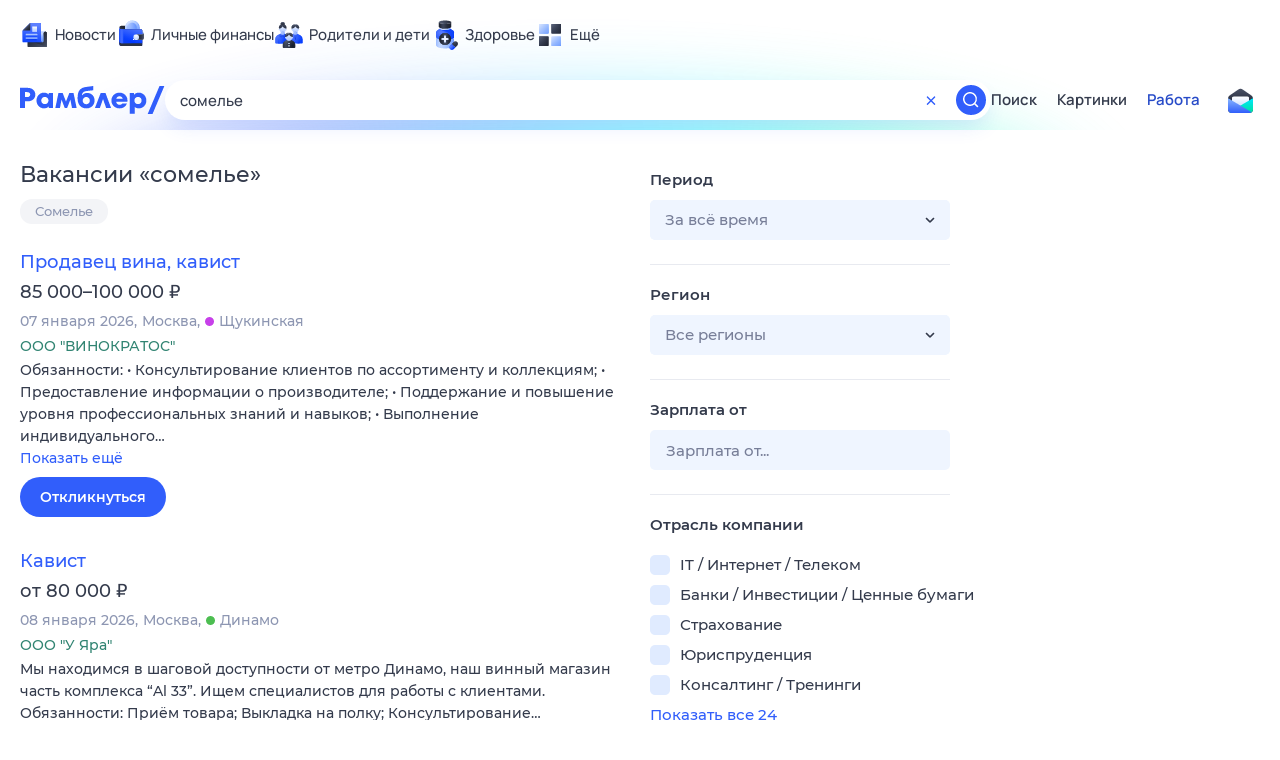

--- FILE ---
content_type: application/javascript; charset=UTF-8
request_url: https://search.rambler.su/assets/chunk_704.531ba.js
body_size: 10096
content:
"use strict";(self.webpackChunkhypernova_nodejs=self.webpackChunkhypernova_nodejs||[]).push([[704],{7944:function(e,t,r){var n,a,o=r(6540);function c(){return c=Object.assign?Object.assign.bind():function(e){for(var t=1;t<arguments.length;t++){var r=arguments[t];for(var n in r)({}).hasOwnProperty.call(r,n)&&(e[n]=r[n])}return e},c.apply(null,arguments)}t.A=/^(64|71)3$/.test(r.j)?e=>o.createElement("svg",c({width:40,height:40,fill:"currentColor",xmlns:"http://www.w3.org/2000/svg"},e),n||(n=o.createElement("rect",{width:40,height:40,rx:20,fill:"#fff"})),a||(a=o.createElement("path",{fillRule:"evenodd",clipRule:"evenodd",d:"M30 10v20-20Zm-20 0v20-20Zm12.5 13.4h1.806A5.48 5.48 0 0 1 20 25.5a5.507 5.507 0 0 1-5.481-5.045.496.496 0 0 0-.494-.455h-.502a.504.504 0 0 0-.503.54A7.002 7.002 0 0 0 20 27c2.301 0 4.326-1.123 5.6-2.839V26.5a.5.5 0 0 0 .5.5h.4a.5.5 0 0 0 .5-.5v-4a.5.5 0 0 0-.5-.5h-4a.5.5 0 0 0-.5.5v.4a.5.5 0 0 0 .5.5Zm-5-5.4h-4a.5.5 0 0 1-.5-.5v-4a.5.5 0 0 1 .5-.5h.4a.5.5 0 0 1 .5.5v2.339C15.674 14.123 17.699 13 20 13a7.001 7.001 0 0 1 6.98 6.46.504.504 0 0 1-.503.54h-.502a.496.496 0 0 1-.494-.455A5.507 5.507 0 0 0 20 14.5a5.48 5.48 0 0 0-4.306 2.1H17.5a.5.5 0 0 1 .5.5v.4a.5.5 0 0 1-.5.5Z"}))):null},7240:function(e,t,r){r.d(t,{W:function(){return a}});var n=r(6540);const a=(0,r(9924).Ng)((e=>({uniq:e.uniq,isCachedSerp:e.isCachedSerp})))((e=>e.isCachedSerp?n.createElement(n.Fragment,null,n.createElement("div",{dangerouslySetInnerHTML:{__html:`\x3c!-- pc-${btoa(e.uniq)} --\x3e`}})):null))},6093:function(e,t,r){r.d(t,{A8:function(){return s},FL:function(){return o},SW:function(){return c},cG:function(){return i},kM:function(){return m},yA:function(){return l},zm:function(){return u}});var n=r(6540),a=r(6207);class o extends n.Component{constructor(e){super(e),this.getProfile=async()=>{try{const e=await window.RamblerAuth.getProfile({project:"search"});window.top100Counter.updateOptions({sberId:null==e?void 0:e.uuid})}catch(e){}}}async componentDidMount(){await(0,a.s)(),window.RamblerAuth.addListener("login",this.getProfile()),window.RamblerAuth.addListener("logout",this.getProfile()),this.getProfile()}async componentWillUnmount(){await(0,a.s)(),window.RamblerAuth.removeListener("login",this.getProfile()),window.RamblerAuth.removeListener("logout",this.getProfile())}render(){const{isMobile:e,isMain:t,splits:r,isManual:a,id:o,uniq:c}=this.props;return n.createElement(n.Fragment,null,n.createElement("script",{dangerouslySetInnerHTML:{__html:`(function (w, d, c) {\n            (w[c] = w[c] || []).push(function() {\n                var options = {\n                    project: ${o},\n                    pub_id: '${c}',\n                    pub_scope: '.rambler.ru',\n                    trackHashes: true,\n                    user_id: null,\n                    ${t?`attributes_dataset: ['cerber-event', 'cerber', 'cerber-topline', 'cerber-topline-mob', 'logo', 'js-rtb', 'cerber-search', 'cerber-search-mob', 'mc', 'ui${e?"_mob":""}'],`:""}\n                    ${r.length?`splits: ${JSON.stringify(r)},`:""}\n                    ${a?"usabilityManualControl: true,":""}\n                    protocol: 'https'\n                };\n                try {\n                    w.top100Counter = new top100(options);\n                    ${t?"w.mainTop100Counter = w.top100Counter;":""}\n                    (w.top100Counters = w.top100Counters || []).push({\n                      id: ${o},\n                      counter: w.top100Counter\n                    });\n                } catch(e) { }\n            });\n\n            var n = d.getElementsByTagName("script")[0],\n                    s = d.createElement("script"),\n                    f = function () { n.parentNode.insertBefore(s, n); };\n            s.type = "text/javascript";\n            s.async = true;\n            s.src = "https://st.top100.ru/top100/top100.js";\n            if (w.opera == "[object Opera]") {\n                d.addEventListener("DOMContentLoaded", f, false);\n            } else { f(); }\n        })(window, document, "_top100q");`}}),n.createElement("noscript",null,n.createElement("img",{src:`https://counter.rambler.ru/top100.cnt?pid=${o}`,alt:"Топ-100"})))}}n.Component;class c extends(77!=r.j?n.Component:null){render(){return n.createElement(n.Fragment,null,n.createElement("script",{dangerouslySetInnerHTML:{__html:`\n(function(m,e,t,r,i,k,a){m[i]=m[i]||function(){(m[i].a=m[i].a||[]).push(arguments)};\nm[i].l=1*new Date();k=e.createElement(t),a=e.getElementsByTagName(t)[0],k.async=1,k.src=r,a.parentNode.insertBefore(k,a)})\n(window, document, "script", "https://mc.yandex.ru/metrika/tag.js", "ym");\n\n${this.props.ids.map((e=>`\n  ym(${e}, "init", {\n    clickmap:true,\n    trackLinks:true,\n    accurateTrackBounce:true,\n    triggerEvent: true,\n    ${this.props.mainId===e?'params: {\n      version: "3.60.50"\n    },\n    webvisor:true,':""}\n  });\n  document.addEventListener('yacounter${e}inited', function(){\n    ${this.props.mainId===e?`window.mainYaCounterId = ${e};`:""}\n    (window.yaCounters = window.yaCounters || []).push(${e})\n  });\n`)).join("")}`}}),this.props.ids.map((e=>n.createElement("noscript",{key:e},n.createElement("div",null,n.createElement("img",{src:`https://mc.yandex.ru/watch/${e}`,style:{position:"absolute",left:"-9999px"},alt:""}))))))}}class i extends(77!=r.j?n.Component:null){render(){return n.createElement(n.Fragment,null,n.createElement("script",{dangerouslySetInnerHTML:{__html:`\n    (function(m,e,t,r,i,k,a){\n        m[i]=m[i]||function(){(m[i].a=m[i].a||[]).push(arguments)};\n        m[i].l=1*new Date();\n        for (var j = 0; j < document.scripts.length; j++) {if (document.scripts[j].src === r) { return; }}\n        k=e.createElement(t),a=e.getElementsByTagName(t)[0],k.async=1,k.src=r,a.parentNode.insertBefore(k,a)\n    })(window, document,'script','https://mc.webvisor.org/metrika/tag_ww.js', 'ym');\n    ym(105674087, 'init', {clickmap:true, accurateTrackBounce:true, trackLinks:true});\n\n${this.props.ids.map((e=>`\n  ym(${e}, "init",{clickmap:true, accurateTrackBounce:true, trackLinks:true}\n    clickmap:true,\n    trackLinks:true,\n    accurateTrackBounce:true,\n  });\n`)).join("")}`}}),this.props.ids.map((e=>n.createElement("noscript",{key:e},n.createElement("div",null,n.createElement("img",{src:`https://mc.yandex.ru/watch/${e}`,style:{position:"absolute",left:"-9999px"},alt:""}))))))}}class l extends(77!=r.j?n.Component:null){render(){return n.createElement(n.Fragment,null,n.createElement("script",{dangerouslySetInnerHTML:{__html:`window.addEventListener("load", function __tns() {(function(win, doc, cb){\n                (win[cb] = win[cb] || []).push(function() {\n                    try {\n                        tnsCounterRambler_ru = new TNS.TnsCounter({\n                        'account':'rambler_ru',\n                        'tmsec': '${this.props.id}'\n                        });\n                    } catch(e){}\n                });\n                var tnsscript = doc.createElement('script');\n                tnsscript.type = 'text/javascript';\n                tnsscript.async = true;\n                tnsscript.src = ('https:' == doc.location.protocol ? 'https:' : 'http:') +\n                    '//www.tns-counter.ru/tcounter.js';\n                var s = doc.getElementsByTagName('script')[0];\n                s.parentNode.insertBefore(tnsscript, s);\n            })(window, this.document,'tnscounter_callback');window.removeEventListener("load", __tns);});`}}),n.createElement("noscript",null,n.createElement("img",{src:`//www.tns-counter.ru/V13a****rambler_ru/ru/UTF-8/tmsec=${this.props.id}/`,width:"0",height:"0",alt:""})))}}class s extends n.Component{render(){return this.props.ruid?n.createElement("script",{dangerouslySetInnerHTML:{__html:'window.addEventListener("load", function __trafffgen() {\n        (new Image()).src="https://trafffgen.rambler.ru/"\n        window.removeEventListener("load", __trafffgen);});'}}):null}}class m extends(77!=r.j?n.Component:null){render(){return n.createElement("script",{dangerouslySetInnerHTML:{__html:'new Image().src = "//counter.yadro.ru/hit;rambler?r"+\n          escape(document.referrer)+((typeof(screen)=="undefined")?"":\n          ";s"+screen.width+"*"+screen.height+"*"+(screen.colorDepth?\n          screen.colorDepth:screen.pixelDepth))+";u"+escape(document.URL)+\n          ";"+Math.random();'}})}}function u(e){return n.useEffect((()=>{window&&window.rcm&&(window.rcm("setup",{rcmId:"RCM-122C",isActivityTrackerEnabled:!1}),""!==e.query&&window.rcm("search",{text:e.query}))}),[]),n.createElement(n.Fragment,null,n.createElement("script",{dangerouslySetInnerHTML:{__html:"window.rcm = window.rcm || function() { (window.rcm.q = window.rcm.q || []).push(arguments) };"}}),n.createElement("script",{async:!0,src:"https://rcmjs.rambler.ru/static/recommender.js"}))}},1285:function(e,t,r){var n=r(9924),a=r(9019);(0,n.Ng)((e=>({uniq:e.uniq})))(a.y)},9019:function(e,t,r){r.d(t,{y:function(){return o}});var n=r(6540),a=r(7298);class o extends n.Component{componentDidMount(){r.e(705).then(r.bind(r,3705)).then((({init:e})=>e(!this.props.initWithUtm))),r.e(398).then(r.bind(r,398)).then((({init:e})=>e(this.props.initWithUtm)))}render(){return n.createElement("div",{className:a.A.root},n.createElement("span",{className:"js-debug__highlight_top100"},"TOP💯")," ",n.createElement("span",{className:"js-debug__highlight_utm"},"UTM📌")," ",n.createElement("a",{href:`/debug?uniq=${this.props.uniq}&msg=Final state`,target:"_blank",rel:"noreferrer"},"👻State")," ",n.createElement("a",{href:`/debug?uniq=${this.props.uniq}&msg=Page view JSON`,target:"_blank",rel:"noreferrer"},"👁mqView")," ",n.createElement("a",{href:`/debug?uniq=${this.props.uniq}`,target:"_blank",rel:"noreferrer"},"📝Logs"))}}},9546:function(e,t,r){r.d(t,{$:function(){return i}});var n=r(6540),a=r(9924),o=r(6959),c=r(6960);const i=(0,a.Ng)((e=>({isCaptcha:!!e.captcha&&!!e.captchaType,noQuery:!e.query,isMobile:e.isMobile,noResults:!!e.query&&0===(e.serpItems||[]).length&&!e.captcha&&!!e.query&&0===(e.rabotaRuSearchItems||[]).length})))((function(e){const{noQuery:t,noResults:r,isCaptcha:a,children:i,isMobile:l}=e;return n.useEffect((()=>{(0,c.XD)()}),[]),i&&t?n.createElement("p",{className:o.A.error},i):n.createElement(n.Fragment,null,t&&n.createElement("div",{className:l?o.A.error_mobile:o.A.error},n.createElement("h1",{className:o.A.title},"Задан пустой поисковый запрос"),n.createElement("div",{className:o.A.text},"Попробуем еще раз?")),r&&n.createElement("div",{className:l?o.A.error_mobile:o.A.error},n.createElement("h1",{className:o.A.title},"По введённому запросу ничего не найдено"),n.createElement("div",{className:o.A.text},"Попробуем еще раз?")),a&&n.createElement(n.Fragment,null,n.createElement("div",{className:l?o.A.error_mobile:o.A.error},n.createElement("h1",{className:o.A.title},"Увы, что-то пошло не так"),n.createElement("div",{className:o.A.text},"Очень жаль, но запросы, поступившие с вашего компьютера, похожи на автоматические.",n.createElement("br",null),"Подтвердите, что запросы отправляли вы, а не робот."))))}))},1484:function(e,t,r){r.d(t,{u:function(){return l}});var n=r(9924),a=r(6540),o=r(961);let c;"undefined"!=typeof document&&(c=document.createElement("div"),c.id="portal-root",document.body.appendChild(c));class i extends a.Component{constructor(e){super(e),this.close=()=>{clearTimeout(this.autoClose),this.setState({isVisible:!1},(()=>{window.setTimeout(this.props.clear,500)}))},this.state={isVisible:!1}}componentWillUnmount(){clearTimeout(this.autoClose)}componentDidUpdate(e){e.text!==this.props.text&&this.props.text&&(clearTimeout(this.autoClose),this.setState({isVisible:!0}),this.autoClose=window.setTimeout((()=>{this.setState({isVisible:!1},(()=>{window.setTimeout(this.props.clear,500)}))}),2e3))}render(){const{text:e}=this.props,t=a.createElement("div",{className:this.state.isVisible?"ErrorIndicator__root--vQzib":"ErrorIndicator__root_hidden--+UPvY ErrorIndicator__root--vQzib"},e&&a.createElement(a.Fragment,null,e,a.createElement("button",{className:"ErrorIndicator__close--gpSxh",onClick:this.close},"×")));return c?o.createPortal(t,c):t}}const l=(0,n.Ng)((e=>({text:e.error})),(e=>({clear(){e({type:"ERROR_CLEAR"})}})))(i)},9548:function(e,t,r){r.d(t,{C:function(){return u}});var n=r(6540),a=r(9987),o=r.n(a),c=r(3047);const i=[{label:"Помощь",url:"https://help.rambler.ru/rsearch/?utm_source=search&utm_content=help&utm_medium=footer&utm_campaign=self_promo"},{label:"Обратная связь",url:"https://help.rambler.ru/feedback/rsearch/?utm_source=search&utm_content=help&utm_medium=footer&utm_campaign=self_promo"},{label:"Условия использования",url:"https://help.rambler.ru/legal/1430/?utm_source=search&utm_content=help&utm_medium=footer&utm_campaign=self_promo"},{label:"Удаление информации",url:"https://help.rambler.ru/rsearch/rsearch-udalenie-informacii-iz-poiska/1367/?utm_source=search&utm_content=help&utm_medium=footer&utm_campaign=self_promo"},{label:"Политика конфиденциальности",url:"https://help.rambler.ru/legal/1142/?utm_source=search&utm_content=help&utm_medium=footer&utm_campaign=self_promo"}],l=[{label:"Мобильная версия",url:"?rswitch=mobile",onClick:e=>{e&&e.preventDefault(),(0,c.MT)("mobile")}}],s=[{label:"Полная версия",url:"?rswitch=desktop",onClick:e=>{e&&e.preventDefault(),(0,c.MT)("desktop")}}],m=[{code:"vk",url:"https://vk.com/rambler"},{code:"ok",url:"https://ok.ru/rambler"},{code:"tg",url:"https://t.me/news_rambler"}];class u extends n.Component{render(){return n.createElement(n.Fragment,null,n.createElement(o(),{simpleLinks:[...this.props.isMobile?s:l,...i],socialLinks:m,partnerLabel:"",partnerLogo:this.props.partnerElement}))}}},3120:function(e,t,r){r.d(t,{z:function(){return o}});var n=r(9924),a=r(2574);const o=(0,n.Ng)((e=>({found:e.found||e.foundForPager,isMobile:e.isMobile})))(a.z)},2574:function(e,t,r){r.d(t,{z:function(){return c}});var n=r(6540),a=r(3047),o=r(513);class c extends n.Component{render(){const{found:e,isMobile:t}=this.props;return e?n.createElement("div",{className:t?o.A.root__mobile:o.A.root,title:e.toString(),dangerouslySetInnerHTML:{__html:i(e)}}):null}}function i(e){const t="nominative",r={nominative:[["результат","результата","результатов"],["тыс. <span>результатов</span>","тыс. <span>результатов</span>","тыс. <span>результатов</span>"],["млн. <span>результатов</span>","млн. <span>результатов</span>","млн. <span>результатов</span>"],["млрд. <span>результатов</span>","млрд. <span>результатов</span>","млрд. <span>результатов</span>"]]},n="Всего найдено";if(e>0&&e<1e3)return`${n} ${l(e)} ${(0,a.BO)(e,r[t][0])}`;if(e>=1e3&&e<1e6){const o=Math.floor(e/1e3);return`${n} ${l(o)} ${(0,a.BO)(o,r[t][1])}`}if(e>=1e6&&e<1e9){const o=Math.floor(e/1e6);return`${n} ${l(o)} ${(0,a.BO)(o,r[t][2])}`}if(e>=1e9){const o=Math.floor(e/1e9);return`${n} ${l(o)} ${(0,a.BO)(o,r[t][3])}`}return""}function l(e){return e.toString().replace(/(\d)(?=(\d{3})+(?!\d))/g,"$1 ")}},5305:function(e,t,r){r.d(t,{u:function(){return o}});var n=r(9924),a=r(6397);const o=(0,n.Ng)((e=>({currentUrl:e.currentUrl,ruid:e.ruid,unixTimestamp:e.unixTimestamp,uniq:e.uniq,isMobile:e.isMobile,captchaCreationTime:e.cct,keyBoardEvents:e.kbe,mouseClicksEvents:e.mce,mouseMoveEvents:e.mme,inputCounter:e.ic,imageCaptchaReload:e.icr})),(e=>({onChangeInput(){e({type:"INPUT_UPDATE"})},onReloadImg(){e({type:"RELOAD_CAPTCHA"})}})))(a.u)},6397:function(e,t,r){r.d(t,{u:function(){return l}});var n=r(6540),a=r(9634),o=r(7414),c=r(7944),i=r(9922);function l(e){const{ruid:t,isMobile:r,currentUrl:l,unixTimestamp:s,uniq:m,captchaCreationTime:u,keyBoardEvents:p,mouseClicksEvents:d,inputCounter:h,imageCaptchaReload:_,mouseMoveEvents:g}=e,f=r?"m":"search";return n.createElement("div",{className:r?a.A.wrapper__mobile:a.A.wrapper},n.createElement("div",{className:a.A.image},n.createElement("img",{src:"https://nova.rambler.ru/services/antifrod/captcha/get?ruid="+t,alt:"Введите текст"})),n.createElement("form",{action:"/check_captcha_image",method:"get",name:"captcha",className:a.A.form},n.createElement("input",{type:"hidden",name:"st",value:s}),n.createElement("input",{type:"hidden",name:"back",value:l}),n.createElement("input",{type:"hidden",name:"mn",value:f}),n.createElement("input",{type:"hidden",name:"rex",value:m}),n.createElement("input",{type:"hidden",name:"cct",value:u}),n.createElement("input",{type:"hidden",name:"kbe",value:p}),n.createElement("input",{type:"hidden",name:"mce",value:d}),n.createElement("input",{type:"hidden",name:"mme",value:g}),n.createElement("input",{type:"hidden",name:"ic",value:h}),n.createElement("input",{type:"hidden",name:"icr",value:_?"1":"0"}),n.createElement("input",{className:a.A.input,placeholder:"Введите код",name:"text",type:"text",maxLength:10,onChange:e.onChangeInput}),n.createElement(o.$,{type:"primary",block_id:"captcha",link_id:"submit"},"Отправить"),n.createElement(i.by,{block_id:"captcha",link_id:"refresh",href:l,className:a.A.refresh,onClick:e.onReloadImg},n.createElement(c.A,null),"Другой код")))}},1304:function(e,t,r){r.d(t,{R:function(){return o}});var n=r(9924),a=r(5142);const o=(0,n.Ng)((e=>({isLoading:!!e.isLoading||!!e.isMoreLoading})))(a.R)},5142:function(e,t,r){r.d(t,{R:function(){return a}});var n=r(6540);function a({className:e,isLoading:t,children:r}){return n.createElement("div",{className:e,style:{opacity:t?.5:1,pointerEvents:t?"none":"auto"}},r)}},3491:function(e,t,r){r.d(t,{W:function(){return o}});var n=r(9924),a=r(4333);const o=(0,n.Ng)((e=>({title:"Найдём ответ в любой непонятной ситуации",description:e.description,currentUrl:e.currentUrl,projectName:e.projectName,staticServerUrl:e.staticServerUrl,isMobile:e.isMobile})))(a.W)},4333:function(e,t,r){r.d(t,{W:function(){return c}});var n=r(6540),a=r(8154);if(77!=r.j)var o=r(1768);function c(e){const{title:t,description:r,touchIcons:c,currentUrl:i,projectName:l,staticServerUrl:s,favicon:m}=e;return n.createElement(a.m,null,n.createElement("title",null,t),n.createElement("meta",{name:"title",content:t}),n.createElement("meta",{name:"description",content:r}),n.createElement("meta",{name:"keywords",content:"поисковая система, поиск в интернете, Рамблер/поиск"}),n.createElement("meta",{content:"width=device-width, initial-scale=1",name:"viewport"}),n.createElement("meta",{name:"referrer",content:"no-referrer-when-downgrade"}),n.createElement("meta",{property:"og:type",content:"website"}),n.createElement("meta",{property:"og:locale",content:"ru_RU"}),n.createElement("meta",{property:"og:url",content:i}),n.createElement("meta",{property:"og:site_name",content:l}),n.createElement("meta",{property:"og:title",content:t}),n.createElement("meta",{property:"og:description",content:r}),n.createElement("meta",{property:"og:image",content:s+o.A}),n.createElement("meta",{property:"og:image:width",content:"1147"}),n.createElement("meta",{property:"og:image:height",content:"512"}),n.createElement("meta",{property:"twitter:card",content:"summary_large_image"}),n.createElement("meta",{property:"twitter:image",content:s+o.A}),n.createElement("link",{rel:"canonical",href:"https://nova.rambler.ru/search"}),n.createElement("link",{rel:"shortcut icon",type:"image/x-icon",href:s+m}),null==c?void 0:c.map((([e,t])=>n.createElement("link",{key:t,rel:"apple-touch-icon",href:s+e,sizes:`${t}x${t}`}))))}},3153:function(e,t,r){r.d(t,{Kc:function(){return s},Uy:function(){return m},nV:function(){return u},vu:function(){return p}});var n=r(6540),a=r(1790),o=r(9922),c=r(7414),i=r(7082),l=r(6561);const s=e=>{const{display:t,isLoading:r,onClick:o}=e;return t?n.createElement("div",{className:i.A.root},r?n.createElement(a.n,null):n.createElement(c.$,{type:"primary",disabled:r,onClick:o,block_id:"img::page_serp",link_id:"show_more"},"Показать ещё")):null},m=e=>{const{display:t,isLoading:r,onClick:c}=e;return t?n.createElement("div",{className:l.A.wrapper},r?n.createElement(a.n,{isMobile:!0}):n.createElement(o.cZ,{elementName:"show_more"},n.createElement("button",{disabled:r,onClick:()=>{c()},className:r?l.A.more_loading:l.A.more},"Показать ещё"))):null},u=e=>{const{display:t,isLoading:r,onClick:c}=e;return t?n.createElement("div",{className:i.A.root__rabota},r?n.createElement(a.n,null):n.createElement(o.cZ,{blockName:"serp",elementName:"more"},n.createElement("button",{disabled:r,onClick:c,className:r?i.A.button__rabota_loading:i.A.button__rabota},"Больше вакансий"))):null},p=e=>{const{display:t,isLoading:r,onClick:c}=e;return t?n.createElement("div",{className:l.A.root},r?n.createElement(a.n,{isMobile:!0}):n.createElement(o.cZ,{blockName:"serp",elementName:"more"},n.createElement("button",{disabled:r,onClick:()=>{c()},className:r?l.A.more_loading:l.A.more},"Больше вакансий"))):null}},3557:function(e,t,r){r.d(t,{B:function(){return o}});var n=r(9924),a=r(9777);const o=(0,n.Ng)((e=>({query:e.query,currentUrl:e.currentUrl,uniq:e.uniq,unixTimestamp:e.unixTimestamp,moduleName:e.moduleName,isMobile:e.isMobile,captchaType:e.captchaType,captchaCreationTime:e.cct,imageCaptchaReload:e.icr})),(e=>({onInitCaptcha(){e({type:"USER_CAPTCHA_INIT"})}})))(a.B)},9777:function(e,t,r){r.d(t,{B:function(){return l}});var n=r(6540),a=r(3802),o=r(7138),c=r(3047),i=r(5305);const l=({query:e,currentUrl:t,unixTimestamp:r,uniq:l,moduleName:s,isMobile:m,captchaType:u,captchaCreationTime:p,imageCaptchaReload:d,onInitCaptcha:h})=>{const[_,g]=(0,n.useState)(!1);(0,n.useEffect)((()=>{h()}),[]);const f=(0,n.useCallback)((()=>{g(!0),(0,c.tt)({timestamp:r,requestId:l,pingMethod:"metric",moduleName:s,blockId:"captcha_network_error"})}),[r,l,s]),E=(0,n.useCallback)((n=>{window.location.href=(0,c.Yj)("/check_captcha",{key:n,back:(0,c.Yj)(t,{page:null}),rex:l,st:r,query:e,mn:s,cct:p,icr:d?"1":"0"})}),[t,r,l,s,e]);return n.createElement("div",{className:m?a.A.captcha_mobile:a.A.captcha},_?n.createElement(n.Fragment,null,n.createElement("h1",{className:a.A.title},"Произошла ошибка"),n.createElement("div",{className:a.A.text},"Попробуйте обновить страницу. Если ошибка осталась, подождите пару минут или начните с"," ",n.createElement("a",{href:"https://rambler.ru"},"главной страницы поиска"),".")):n.createElement(n.Fragment,null,n.createElement("h1",{className:a.A.title},"Вы не робот?"),n.createElement("div",{className:a.A.text},"Запросы с вашего компьютера были похожи на автоматические. Подтвердите, что вы не робот, и мы продолжим."),"image"===u?n.createElement(i.u,null):n.createElement("div",{className:a.A.widget},n.createElement(o.EB,{sitekey:"ysc1_g4o6Gcm3c5o53sgShgYsJu3GBv2jM0qMY1h5Bvub2277830e",onSuccess:E,onNetworkError:f}))))}},2603:function(e,t,r){r.d(t,{a:function(){return o}});var n=r(9924),a=r(6149);const o=(0,n.Ng)((e=>({currentUrl:e.currentUrl,query:e.query,queryCorrected:e.queryCorrectedByYandex,mode:e.spellcheckerMode,moduleName:e.moduleName,isMobile:e.isMobile,uniq:e.uniq,unixTimestamp:e.unixTimestamp})))(a.a)},6149:function(e,t,r){r.d(t,{a:function(){return i}});var n=r(6540),a=r(9506),o=r(3047),c=r(9922);class i extends n.Component{componentDidMount(){(0,o.tt)({timestamp:this.props.unixTimestamp,requestId:this.props.uniq,pingMethod:"metric",moduleName:this.props.moduleName,blockId:"spellchecker"})}render(){const{queryCorrected:e,mode:t,query:r,currentUrl:i,isMobile:l,moduleName:s}=this.props;return e&&!"пикник афиши,пикник афиша".split(",").some((e=>e.includes(r.toLowerCase())))?n.createElement(c.zL.Provider,{value:"spellcheck"},n.createElement("div",{className:[l?a.A.root_mobile:a.A.root,a.A["root_"+s]].join(" "),"data-mode":t},"added"===t&&n.createElement("div",{className:a.A.line},"Добавлены результаты по запросу «",n.createElement("b",{className:a.A.query},e),"»"),"keyboard"===t&&n.createElement("div",null,n.createElement("div",{className:a.A.prompt},"Запрос исправлен на «",n.createElement("b",{className:a.A.query},e),"»"),n.createElement("div",{className:a.A.line},"Хотите продолжить искать по запросу «",n.createElement(c.by,{className:l?a.A.link_mobile:a.A.link,href:(0,o.Yj)(i,{query:r,correct:"off"}),link_id:"query"},r),"»?")))):null}}},9907:function(e,t,r){r.d(t,{S:function(){return o}});var n=r(9924),a=r(877);const o=(0,n.Ng)((e=>({moduleName:e.moduleName,requestId:e.uniq,timestamp:e.unixTimestamp,keyBoardEvents:e.kbe,mouseClicksEvents:e.mce,mouseMoveEvents:e.mme,needToSendUserMetrics:e.nsum,ruid:e.ruid})),(e=>({clearSendler(){e({type:"USER_STAT_SENDLER_CLEAR"})}})))(a.S)},877:function(e,t,r){r.d(t,{S:function(){return c}});var n=r(6540),a=r(3047);const o=5;function c(e){const[t,r]=(0,n.useState)(o),[c,i]=(0,n.useState)(1),{moduleName:l,timestamp:s,requestId:m,keyBoardEvents:u,mouseClicksEvents:p,mouseMoveEvents:d,needToSendUserMetrics:h,ruid:_,clearSendler:g}=e;return(0,n.useEffect)((()=>{const e=setInterval((()=>{t>0?r(t-1):(r(o*Math.pow(2,c)),i(c+1),(h||1==c)&&((0,a.DM)({timestamp:s,moduleName:l,requestId:m,keyBoardEvents:u.toString(),mouseClicksEvents:p.toString(),mouseMoveEvents:d.toString(),ruid:_}),g()))}),1e3);return()=>clearInterval(e)}),[t]),(0,n.useEffect)((()=>{const e=()=>{(0,a.DM)({timestamp:s,moduleName:l,requestId:m,keyBoardEvents:u.toString(),mouseClicksEvents:p.toString(),mouseMoveEvents:d.toString(),ruid:_})};return window.addEventListener("beforeunload",e),()=>{window.removeEventListener("beforeunload",e)}}),[]),null}},3373:function(e,t,r){r.d(t,{m:function(){return a}});var n=r(3875);const a=(0,r(9924).Ng)((e=>({query:e.query,hasCaptcha:!!e.captcha})))(n.m)},3875:function(e,t,r){r.d(t,{m:function(){return o}});var n=r(6540),a=r(8230);class o extends n.Component{render(){const{query:e,hasCaptcha:t,forceShow:r}=this.props;return e&&!t||r?n.createElement("div",{className:a.A.root},"Поисковая технология",n.createElement("span",{className:a.A.logo})):null}}},6207:function(e,t,r){function n(e=3e3){return new Promise(((t,r)=>{var n;null!==(n=window.RamblerAuth)&&void 0!==n||(window.RamblerAuth=[]),window.RamblerAuth.push(t),setTimeout(r,e)}))}r.d(t,{s:function(){return n}})},1768:function(e,t){t.A="/assets/deae4869832bcbfd0a4fc68049678256.png"},7298:function(e,t){t.A={root:"Debug__root--vpIO8"}},6959:function(e,t){t.A={error:"Error__error--OXLO+",error_mobile:"Error__error_mobile--TCFIh Error__error--OXLO+",title:"Error__title--GKIbG",text:"Error__text--iIRa4",pre:"Error__pre--XMAoq"}},513:function(e,t){t.A={root:"Found__root--r1EnP",root__mobile:"Found__root__mobile--Qvep5 Found__root--r1EnP"}},9634:function(e,t){t.A={captcha:"ImageCaptcha__captcha--qIEjW Error__error--OXLO+",captcha_mobile:"ImageCaptcha__captcha_mobile--A4oqQ Error__error_mobile--TCFIh Error__error--OXLO+",widget:"ImageCaptcha__widget--ZzFJT",captcha__error:"ImageCaptcha__captcha__error---QzVW",title:"ImageCaptcha__title--hmb8E Error__title--GKIbG",text:"ImageCaptcha__text--WRVgt Error__text--iIRa4",wrapper:"ImageCaptcha__wrapper--QaRYZ",wrapper__mobile:"ImageCaptcha__wrapper__mobile--gKJp3 ImageCaptcha__wrapper--QaRYZ",form:"ImageCaptcha__form--tN+gl",input:"ImageCaptcha__input--yyOnH",image:"ImageCaptcha__image--Opjn7",refresh:"ImageCaptcha__refresh--XMtZF"}},7082:function(e,t){t.A={root:"More__root--5iCAs",root__rabota:"More__root__rabota--oaS+r",button:"More__button--Pdhhg",button_loading:"More__button_loading--CdcS6 More__button--Pdhhg",button__rabota:"More__button__rabota--gSyo8"}},6561:function(e,t){t.A={root:"More__root--ii-Vh",button:"More__button--kATp+",button_loading:"More__button_loading--fyTru More__button--kATp+",wrapper:"More__wrapper--QtpLH",more:"More__more--Fzo5n",more_loading:"More__more_loading--jR1g6 More__button--kATp+"}},3802:function(e,t){t.A={captcha:"SmartCaptcha__captcha--8Gz82 Error__error--OXLO+",captcha_mobile:"SmartCaptcha__captcha_mobile--KO5oQ Error__error_mobile--TCFIh Error__error--OXLO+",widget:"SmartCaptcha__widget--2gDSo",captcha__error:"SmartCaptcha__captcha__error--238f1",title:"SmartCaptcha__title--yQxdI Error__title--GKIbG",text:"SmartCaptcha__text--AQxy5 Error__text--iIRa4",wrapper:"SmartCaptcha__wrapper--t5Zu0",wrapper__mobile:"SmartCaptcha__wrapper__mobile--QQVew SmartCaptcha__wrapper--t5Zu0",form:"SmartCaptcha__form--NhF9K",input:"SmartCaptcha__input--jpeDZ",refresh:"SmartCaptcha__refresh--ARK86"}},9506:function(e,t){t.A={root:"Spellchecker__root--OMYKH",root_mobile:"Spellchecker__root_mobile--hKtz2 Spellchecker__root--OMYKH",root_images:"Spellchecker__root_images--ZYubd",query:"Spellchecker__query--R1dGQ",link:"Spellchecker__link--mET9Z components__default_link--W+4Xc",link_mobile:"Spellchecker__link_mobile--g1WbN Spellchecker__link--mET9Z components__default_link--W+4Xc",prompt:"Spellchecker__prompt--tcQxG",line:"Spellchecker__line--T8hUv"}},8230:function(e,t){t.A={root:"YaCopyright__root--r3TNU",logo:"YaCopyright__logo--OdtDO"}}}]);